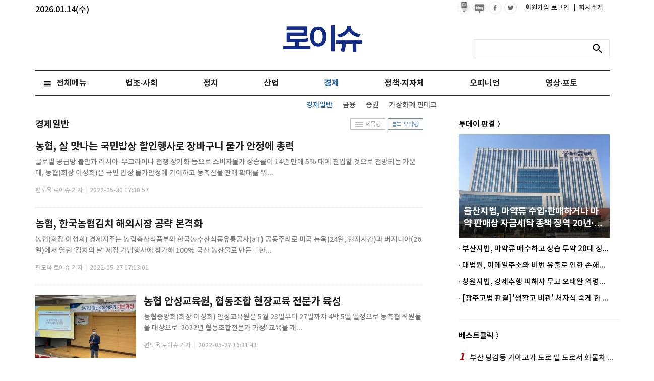

--- FILE ---
content_type: text/html; charset=UTF-8
request_url: https://www.lawissue.co.kr/list.php?ct=g0201&ssk=&sds=&nmd=1&pg=11
body_size: 60016
content:
<!DOCTYPE html >
<html>
<head>
<meta charset="utf-8" />
<meta http-equiv="Content-Type" content="text/html; charset=utf-8" />
<meta http-equiv="X-UA-Compatible" content="IE=edge">
<meta name="viewport" content="width=device-width">
<meta name="naver-site-verification" content="047b4b9b19422fe74b5f61b865637601c13d7c67"/>
<script type="application/ld+json">
{
 "@context": "http://schema.org",
 "@type": "Person",
 "name": "로이슈",
 "url": "http://www.lawissue.co.kr/",
 "sameAs": [
   "https://www.facebook.com/%EB%A1%9C%EC%9D%B4%EC%8A%88-322816414753872/",
   "https://www.youtube.com/channel/UCjIIgDhvqPdFzqDbibwAgMQ"
 ]
}
</script>

<title>로이슈</title>
<meta name="description" content="로이슈, 법조 정치 경제 산업 사회 등 뉴스 제공" />
<meta name="keywords" content="로이슈, 법조,정치,경제,산업,사회,뉴스" />
<meta property="og:title" content="로이슈" />
<meta property="og:description" content="로이슈, 법조 정치 경제 산업 사회 등 뉴스 제공" />
<meta property="og:image" content="https://cgeimage.commutil.kr/defaultimg/law_defaultimg.jpg.png" />
	<link rel="shortcut icon" href="https://www.lawissue.co.kr/favicon.ico" />


<link rel="stylesheet" href="https://cliimage.commutil.kr/lawissue_www/ncss/font.css?pp=196">
<link rel="stylesheet" href="https://cliimage.commutil.kr/lawissue_www/ncss/slick.css?pp=196">
<link rel="stylesheet" href="https://cliimage.commutil.kr/lawissue_www/ncss/jquery.bxslider.css?pp=196">
<link rel="stylesheet" href="https://cliimage.commutil.kr/lawissue_www/ncss/jquery.fancybox.css?pp=196">
<link rel="stylesheet" href="https://cliimage.commutil.kr/lawissue_www/ncss/style.css?pp=196" type="text/css"/>
<script src="https://cliimage.commutil.kr/lawissue_www/js/jquery-1.12.4.min.js?pp=104" type="text/javascript"></script>
<script src="https://cliimage.commutil.kr/lawissue_www/js/jquery.bxslider.js?pp=104" type="text/javascript"></script>
<script src="https://cliimage.commutil.kr/lawissue_www/js/jquery.fancybox.js?pp=104" type="text/javascript"></script>
<script src="https://cliimage.commutil.kr/lawissue_www/js/slick.js?pp=104" type="text/javascript"></script>
<script src="https://cliimage.commutil.kr/lawissue_www/js/ui_newcommon.js?pp=104" type="text/javascript"></script>

<script type="text/javascript">
function fnSearchSubmit( frm )
{
	if( !frm.sn.value )
	{
		//alert("검색어를 입력해주세요.");
		frm.sn.focus();
		return;
	}

	frm.submit();
}
var nLeftHeight = 0;
var nRightHeight = 0;
$(function(){
	if( $('#leftSkyBanner').length > 0 ) nLeftHeight = $('#leftSkyBanner').height(); //윙배너 높이 - 두번째 광고라 기본 높이 잡기 위해 가져옴
	if( $('#rightSkyBanner').length > 0 ) nRightHeight = $('#rightSkyBanner').height(); //윙배너 높이 - 두번째 광고라 기본 높이 잡기 위해 가져옴

	var $win = $(window);
	var top = $(window).scrollTop(); // 현재 스크롤바의 위치값을 반환합니다.

	//사용자 설정 값 시작
	var speed		= 'fast';			// 따라다닐 속도 : "slow", "normal", or "fast" or numeric(단위:msec)
	var easing		= 'linear';			// 따라다니는 방법 기본 두가지 linear, swing
	var $layer1;	// 레이어 셀렉팅
	var $layer2;	// 레이어 셀렉팅

	if( $('#leftSkyBanner').length > 0 ) $layer1		= $('#leftSkyBanner');
	if( $('#rightSkyBanner').length > 0 ) $layer2		= $('#rightSkyBanner');
	
	var layerTopOffset = 200;	// 레이어 높이 상한선, 단위:px
					
	//사용자 설정 값 끝

	// 스크롤 바를 내린 상태에서 리프레시 했을 경우를 위해
	if (top > 0 )
		$win.scrollTop(layerTopOffset+top);
	else
		$win.scrollTop(0);

	//스크롤이벤트가 발생하면
	$(window).scroll(function(){
		yPosition = $win.scrollTop() + 25;
		var docHeight = $(document).height()-1100;
		if(yPosition>docHeight)
		{
			yPosition = docHeight;
		}

		if( $('#leftSkyBanner').length > 0 )
		{
			$layer1.animate({"margin-top":yPosition }, {duration:speed, easing:easing, queue:false});
		}
		if( $('#rightSkyBanner').length > 0 )
		{
			$layer2.animate({"margin-top":yPosition }, {duration:speed, easing:easing, queue:false});
		}
	});
});
</script>
<!-- Google tag (gtag.js) -->
<script async src="https://www.googletagmanager.com/gtag/js?id=G-NPTLPV1LL3"></script>
<script>
  window.dataLayer = window.dataLayer || [];
  function gtag(){dataLayer.push(arguments);}
  gtag('js', new Date());

  gtag('config', 'G-NPTLPV1LL3');
</script>

<meta name="google-adsense-account" content="ca-pub-4092456021254067">
<script async src="https://pagead2.googlesyndication.com/pagead/js/adsbygoogle.js?client=ca-pub-4092456021254067"
     crossorigin="anonymous"></script>
<script async src="https://fundingchoicesmessages.google.com/i/pub-4092456021254067?ers=1" nonce="mhqxgrFaaWzt_LKal1P0kQ"></script><script nonce="mhqxgrFaaWzt_LKal1P0kQ">(function() {function signalGooglefcPresent() {if (!window.frames['googlefcPresent']) {if (document.body) {const iframe = document.createElement('iframe'); iframe.style = 'width: 0; height: 0; border: none; z-index: -1000; left: -1000px; top: -1000px;'; iframe.style.display = 'none'; iframe.name = 'googlefcPresent'; document.body.appendChild(iframe);} else {setTimeout(signalGooglefcPresent, 0);}}}signalGooglefcPresent();})();</script>
<script>(function(){'use strict';function aa(a){var b=0;return function(){return b<a.length?{done:!1,value:a[b++]}:{done:!0}}}var ba="function"==typeof Object.defineProperties?Object.defineProperty:function(a,b,c){if(a==Array.prototype||a==Object.prototype)return a;a[b]=c.value;return a};
function ea(a){a=["object"==typeof globalThis&&globalThis,a,"object"==typeof window&&window,"object"==typeof self&&self,"object"==typeof global&&global];for(var b=0;b<a.length;++b){var c=a[b];if(c&&c.Math==Math)return c}throw Error("Cannot find global object");}var fa=ea(this);function ha(a,b){if(b)a:{var c=fa;a=a.split(".");for(var d=0;d<a.length-1;d++){var e=a[d];if(!(e in c))break a;c=c[e]}a=a[a.length-1];d=c[a];b=b(d);b!=d&&null!=b&&ba(c,a,{configurable:!0,writable:!0,value:b})}}
var ia="function"==typeof Object.create?Object.create:function(a){function b(){}b.prototype=a;return new b},l;if("function"==typeof Object.setPrototypeOf)l=Object.setPrototypeOf;else{var m;a:{var ja={a:!0},ka={};try{ka.__proto__=ja;m=ka.a;break a}catch(a){}m=!1}l=m?function(a,b){a.__proto__=b;if(a.__proto__!==b)throw new TypeError(a+" is not extensible");return a}:null}var la=l;
function n(a,b){a.prototype=ia(b.prototype);a.prototype.constructor=a;if(la)la(a,b);else for(var c in b)if("prototype"!=c)if(Object.defineProperties){var d=Object.getOwnPropertyDescriptor(b,c);d&&Object.defineProperty(a,c,d)}else a[c]=b[c];a.A=b.prototype}function ma(){for(var a=Number(this),b=[],c=a;c<arguments.length;c++)b[c-a]=arguments[c];return b}
var na="function"==typeof Object.assign?Object.assign:function(a,b){for(var c=1;c<arguments.length;c++){var d=arguments[c];if(d)for(var e in d)Object.prototype.hasOwnProperty.call(d,e)&&(a[e]=d[e])}return a};ha("Object.assign",function(a){return a||na});/*

 Copyright The Closure Library Authors.
 SPDX-License-Identifier: Apache-2.0
*/
var p=this||self;function q(a){return a};var t,u;a:{for(var oa=["CLOSURE_FLAGS"],v=p,x=0;x<oa.length;x++)if(v=v[oa[x]],null==v){u=null;break a}u=v}var pa=u&&u[610401301];t=null!=pa?pa:!1;var z,qa=p.navigator;z=qa?qa.userAgentData||null:null;function A(a){return t?z?z.brands.some(function(b){return(b=b.brand)&&-1!=b.indexOf(a)}):!1:!1}function B(a){var b;a:{if(b=p.navigator)if(b=b.userAgent)break a;b=""}return-1!=b.indexOf(a)};function C(){return t?!!z&&0<z.brands.length:!1}function D(){return C()?A("Chromium"):(B("Chrome")||B("CriOS"))&&!(C()?0:B("Edge"))||B("Silk")};var ra=C()?!1:B("Trident")||B("MSIE");!B("Android")||D();D();B("Safari")&&(D()||(C()?0:B("Coast"))||(C()?0:B("Opera"))||(C()?0:B("Edge"))||(C()?A("Microsoft Edge"):B("Edg/"))||C()&&A("Opera"));var sa={},E=null;var ta="undefined"!==typeof Uint8Array,ua=!ra&&"function"===typeof btoa;var F="function"===typeof Symbol&&"symbol"===typeof Symbol()?Symbol():void 0,G=F?function(a,b){a[F]|=b}:function(a,b){void 0!==a.g?a.g|=b:Object.defineProperties(a,{g:{value:b,configurable:!0,writable:!0,enumerable:!1}})};function va(a){var b=H(a);1!==(b&1)&&(Object.isFrozen(a)&&(a=Array.prototype.slice.call(a)),I(a,b|1))}
var H=F?function(a){return a[F]|0}:function(a){return a.g|0},J=F?function(a){return a[F]}:function(a){return a.g},I=F?function(a,b){a[F]=b}:function(a,b){void 0!==a.g?a.g=b:Object.defineProperties(a,{g:{value:b,configurable:!0,writable:!0,enumerable:!1}})};function wa(){var a=[];G(a,1);return a}function xa(a,b){I(b,(a|0)&-99)}function K(a,b){I(b,(a|34)&-73)}function L(a){a=a>>11&1023;return 0===a?536870912:a};var M={};function N(a){return null!==a&&"object"===typeof a&&!Array.isArray(a)&&a.constructor===Object}var O,ya=[];I(ya,39);O=Object.freeze(ya);var P;function Q(a,b){P=b;a=new a(b);P=void 0;return a}
function R(a,b,c){null==a&&(a=P);P=void 0;if(null==a){var d=96;c?(a=[c],d|=512):a=[];b&&(d=d&-2095105|(b&1023)<<11)}else{if(!Array.isArray(a))throw Error();d=H(a);if(d&64)return a;d|=64;if(c&&(d|=512,c!==a[0]))throw Error();a:{c=a;var e=c.length;if(e){var f=e-1,g=c[f];if(N(g)){d|=256;b=(d>>9&1)-1;e=f-b;1024<=e&&(za(c,b,g),e=1023);d=d&-2095105|(e&1023)<<11;break a}}b&&(g=(d>>9&1)-1,b=Math.max(b,e-g),1024<b&&(za(c,g,{}),d|=256,b=1023),d=d&-2095105|(b&1023)<<11)}}I(a,d);return a}
function za(a,b,c){for(var d=1023+b,e=a.length,f=d;f<e;f++){var g=a[f];null!=g&&g!==c&&(c[f-b]=g)}a.length=d+1;a[d]=c};function Aa(a){switch(typeof a){case "number":return isFinite(a)?a:String(a);case "boolean":return a?1:0;case "object":if(a&&!Array.isArray(a)&&ta&&null!=a&&a instanceof Uint8Array){if(ua){for(var b="",c=0,d=a.length-10240;c<d;)b+=String.fromCharCode.apply(null,a.subarray(c,c+=10240));b+=String.fromCharCode.apply(null,c?a.subarray(c):a);a=btoa(b)}else{void 0===b&&(b=0);if(!E){E={};c="ABCDEFGHIJKLMNOPQRSTUVWXYZabcdefghijklmnopqrstuvwxyz0123456789".split("");d=["+/=","+/","-_=","-_.","-_"];for(var e=
0;5>e;e++){var f=c.concat(d[e].split(""));sa[e]=f;for(var g=0;g<f.length;g++){var h=f[g];void 0===E[h]&&(E[h]=g)}}}b=sa[b];c=Array(Math.floor(a.length/3));d=b[64]||"";for(e=f=0;f<a.length-2;f+=3){var k=a[f],w=a[f+1];h=a[f+2];g=b[k>>2];k=b[(k&3)<<4|w>>4];w=b[(w&15)<<2|h>>6];h=b[h&63];c[e++]=g+k+w+h}g=0;h=d;switch(a.length-f){case 2:g=a[f+1],h=b[(g&15)<<2]||d;case 1:a=a[f],c[e]=b[a>>2]+b[(a&3)<<4|g>>4]+h+d}a=c.join("")}return a}}return a};function Ba(a,b,c){a=Array.prototype.slice.call(a);var d=a.length,e=b&256?a[d-1]:void 0;d+=e?-1:0;for(b=b&512?1:0;b<d;b++)a[b]=c(a[b]);if(e){b=a[b]={};for(var f in e)Object.prototype.hasOwnProperty.call(e,f)&&(b[f]=c(e[f]))}return a}function Da(a,b,c,d,e,f){if(null!=a){if(Array.isArray(a))a=e&&0==a.length&&H(a)&1?void 0:f&&H(a)&2?a:Ea(a,b,c,void 0!==d,e,f);else if(N(a)){var g={},h;for(h in a)Object.prototype.hasOwnProperty.call(a,h)&&(g[h]=Da(a[h],b,c,d,e,f));a=g}else a=b(a,d);return a}}
function Ea(a,b,c,d,e,f){var g=d||c?H(a):0;d=d?!!(g&32):void 0;a=Array.prototype.slice.call(a);for(var h=0;h<a.length;h++)a[h]=Da(a[h],b,c,d,e,f);c&&c(g,a);return a}function Fa(a){return a.s===M?a.toJSON():Aa(a)};function Ga(a,b,c){c=void 0===c?K:c;if(null!=a){if(ta&&a instanceof Uint8Array)return b?a:new Uint8Array(a);if(Array.isArray(a)){var d=H(a);if(d&2)return a;if(b&&!(d&64)&&(d&32||0===d))return I(a,d|34),a;a=Ea(a,Ga,d&4?K:c,!0,!1,!0);b=H(a);b&4&&b&2&&Object.freeze(a);return a}a.s===M&&(b=a.h,c=J(b),a=c&2?a:Q(a.constructor,Ha(b,c,!0)));return a}}function Ha(a,b,c){var d=c||b&2?K:xa,e=!!(b&32);a=Ba(a,b,function(f){return Ga(f,e,d)});G(a,32|(c?2:0));return a};function Ia(a,b){a=a.h;return Ja(a,J(a),b)}function Ja(a,b,c,d){if(-1===c)return null;if(c>=L(b)){if(b&256)return a[a.length-1][c]}else{var e=a.length;if(d&&b&256&&(d=a[e-1][c],null!=d))return d;b=c+((b>>9&1)-1);if(b<e)return a[b]}}function Ka(a,b,c,d,e){var f=L(b);if(c>=f||e){e=b;if(b&256)f=a[a.length-1];else{if(null==d)return;f=a[f+((b>>9&1)-1)]={};e|=256}f[c]=d;e&=-1025;e!==b&&I(a,e)}else a[c+((b>>9&1)-1)]=d,b&256&&(d=a[a.length-1],c in d&&delete d[c]),b&1024&&I(a,b&-1025)}
function La(a,b){var c=Ma;var d=void 0===d?!1:d;var e=a.h;var f=J(e),g=Ja(e,f,b,d);var h=!1;if(null==g||"object"!==typeof g||(h=Array.isArray(g))||g.s!==M)if(h){var k=h=H(g);0===k&&(k|=f&32);k|=f&2;k!==h&&I(g,k);c=new c(g)}else c=void 0;else c=g;c!==g&&null!=c&&Ka(e,f,b,c,d);e=c;if(null==e)return e;a=a.h;f=J(a);f&2||(g=e,c=g.h,h=J(c),g=h&2?Q(g.constructor,Ha(c,h,!1)):g,g!==e&&(e=g,Ka(a,f,b,e,d)));return e}function Na(a,b){a=Ia(a,b);return null==a||"string"===typeof a?a:void 0}
function Oa(a,b){a=Ia(a,b);return null!=a?a:0}function S(a,b){a=Na(a,b);return null!=a?a:""};function T(a,b,c){this.h=R(a,b,c)}T.prototype.toJSON=function(){var a=Ea(this.h,Fa,void 0,void 0,!1,!1);return Pa(this,a,!0)};T.prototype.s=M;T.prototype.toString=function(){return Pa(this,this.h,!1).toString()};
function Pa(a,b,c){var d=a.constructor.v,e=L(J(c?a.h:b)),f=!1;if(d){if(!c){b=Array.prototype.slice.call(b);var g;if(b.length&&N(g=b[b.length-1]))for(f=0;f<d.length;f++)if(d[f]>=e){Object.assign(b[b.length-1]={},g);break}f=!0}e=b;c=!c;g=J(a.h);a=L(g);g=(g>>9&1)-1;for(var h,k,w=0;w<d.length;w++)if(k=d[w],k<a){k+=g;var r=e[k];null==r?e[k]=c?O:wa():c&&r!==O&&va(r)}else h||(r=void 0,e.length&&N(r=e[e.length-1])?h=r:e.push(h={})),r=h[k],null==h[k]?h[k]=c?O:wa():c&&r!==O&&va(r)}d=b.length;if(!d)return b;
var Ca;if(N(h=b[d-1])){a:{var y=h;e={};c=!1;for(var ca in y)Object.prototype.hasOwnProperty.call(y,ca)&&(a=y[ca],Array.isArray(a)&&a!=a&&(c=!0),null!=a?e[ca]=a:c=!0);if(c){for(var rb in e){y=e;break a}y=null}}y!=h&&(Ca=!0);d--}for(;0<d;d--){h=b[d-1];if(null!=h)break;var cb=!0}if(!Ca&&!cb)return b;var da;f?da=b:da=Array.prototype.slice.call(b,0,d);b=da;f&&(b.length=d);y&&b.push(y);return b};function Qa(a){return function(b){if(null==b||""==b)b=new a;else{b=JSON.parse(b);if(!Array.isArray(b))throw Error(void 0);G(b,32);b=Q(a,b)}return b}};function Ra(a){this.h=R(a)}n(Ra,T);var Sa=Qa(Ra);var U;function V(a){this.g=a}V.prototype.toString=function(){return this.g+""};var Ta={};function Ua(){return Math.floor(2147483648*Math.random()).toString(36)+Math.abs(Math.floor(2147483648*Math.random())^Date.now()).toString(36)};function Va(a,b){b=String(b);"application/xhtml+xml"===a.contentType&&(b=b.toLowerCase());return a.createElement(b)}function Wa(a){this.g=a||p.document||document}Wa.prototype.appendChild=function(a,b){a.appendChild(b)};/*

 SPDX-License-Identifier: Apache-2.0
*/
function Xa(a,b){a.src=b instanceof V&&b.constructor===V?b.g:"type_error:TrustedResourceUrl";var c,d;(c=(b=null==(d=(c=(a.ownerDocument&&a.ownerDocument.defaultView||window).document).querySelector)?void 0:d.call(c,"script[nonce]"))?b.nonce||b.getAttribute("nonce")||"":"")&&a.setAttribute("nonce",c)};function Ya(a){a=void 0===a?document:a;return a.createElement("script")};function Za(a,b,c,d,e,f){try{var g=a.g,h=Ya(g);h.async=!0;Xa(h,b);g.head.appendChild(h);h.addEventListener("load",function(){e();d&&g.head.removeChild(h)});h.addEventListener("error",function(){0<c?Za(a,b,c-1,d,e,f):(d&&g.head.removeChild(h),f())})}catch(k){f()}};var $a=p.atob("aHR0cHM6Ly93d3cuZ3N0YXRpYy5jb20vaW1hZ2VzL2ljb25zL21hdGVyaWFsL3N5c3RlbS8xeC93YXJuaW5nX2FtYmVyXzI0ZHAucG5n"),ab=p.atob("WW91IGFyZSBzZWVpbmcgdGhpcyBtZXNzYWdlIGJlY2F1c2UgYWQgb3Igc2NyaXB0IGJsb2NraW5nIHNvZnR3YXJlIGlzIGludGVyZmVyaW5nIHdpdGggdGhpcyBwYWdlLg=="),bb=p.atob("RGlzYWJsZSBhbnkgYWQgb3Igc2NyaXB0IGJsb2NraW5nIHNvZnR3YXJlLCB0aGVuIHJlbG9hZCB0aGlzIHBhZ2Uu");function db(a,b,c){this.i=a;this.l=new Wa(this.i);this.g=null;this.j=[];this.m=!1;this.u=b;this.o=c}
function eb(a){if(a.i.body&&!a.m){var b=function(){fb(a);p.setTimeout(function(){return gb(a,3)},50)};Za(a.l,a.u,2,!0,function(){p[a.o]||b()},b);a.m=!0}}
function fb(a){for(var b=W(1,5),c=0;c<b;c++){var d=X(a);a.i.body.appendChild(d);a.j.push(d)}b=X(a);b.style.bottom="0";b.style.left="0";b.style.position="fixed";b.style.width=W(100,110).toString()+"%";b.style.zIndex=W(2147483544,2147483644).toString();b.style["background-color"]=hb(249,259,242,252,219,229);b.style["box-shadow"]="0 0 12px #888";b.style.color=hb(0,10,0,10,0,10);b.style.display="flex";b.style["justify-content"]="center";b.style["font-family"]="Roboto, Arial";c=X(a);c.style.width=W(80,
85).toString()+"%";c.style.maxWidth=W(750,775).toString()+"px";c.style.margin="24px";c.style.display="flex";c.style["align-items"]="flex-start";c.style["justify-content"]="center";d=Va(a.l.g,"IMG");d.className=Ua();d.src=$a;d.alt="Warning icon";d.style.height="24px";d.style.width="24px";d.style["padding-right"]="16px";var e=X(a),f=X(a);f.style["font-weight"]="bold";f.textContent=ab;var g=X(a);g.textContent=bb;Y(a,e,f);Y(a,e,g);Y(a,c,d);Y(a,c,e);Y(a,b,c);a.g=b;a.i.body.appendChild(a.g);b=W(1,5);for(c=
0;c<b;c++)d=X(a),a.i.body.appendChild(d),a.j.push(d)}function Y(a,b,c){for(var d=W(1,5),e=0;e<d;e++){var f=X(a);b.appendChild(f)}b.appendChild(c);c=W(1,5);for(d=0;d<c;d++)e=X(a),b.appendChild(e)}function W(a,b){return Math.floor(a+Math.random()*(b-a))}function hb(a,b,c,d,e,f){return"rgb("+W(Math.max(a,0),Math.min(b,255)).toString()+","+W(Math.max(c,0),Math.min(d,255)).toString()+","+W(Math.max(e,0),Math.min(f,255)).toString()+")"}function X(a){a=Va(a.l.g,"DIV");a.className=Ua();return a}
function gb(a,b){0>=b||null!=a.g&&0!=a.g.offsetHeight&&0!=a.g.offsetWidth||(ib(a),fb(a),p.setTimeout(function(){return gb(a,b-1)},50))}
function ib(a){var b=a.j;var c="undefined"!=typeof Symbol&&Symbol.iterator&&b[Symbol.iterator];if(c)b=c.call(b);else if("number"==typeof b.length)b={next:aa(b)};else throw Error(String(b)+" is not an iterable or ArrayLike");for(c=b.next();!c.done;c=b.next())(c=c.value)&&c.parentNode&&c.parentNode.removeChild(c);a.j=[];(b=a.g)&&b.parentNode&&b.parentNode.removeChild(b);a.g=null};function jb(a,b,c,d,e){function f(k){document.body?g(document.body):0<k?p.setTimeout(function(){f(k-1)},e):b()}function g(k){k.appendChild(h);p.setTimeout(function(){h?(0!==h.offsetHeight&&0!==h.offsetWidth?b():a(),h.parentNode&&h.parentNode.removeChild(h)):a()},d)}var h=kb(c);f(3)}function kb(a){var b=document.createElement("div");b.className=a;b.style.width="1px";b.style.height="1px";b.style.position="absolute";b.style.left="-10000px";b.style.top="-10000px";b.style.zIndex="-10000";return b};function Ma(a){this.h=R(a)}n(Ma,T);function lb(a){this.h=R(a)}n(lb,T);var mb=Qa(lb);function nb(a){a=Na(a,4)||"";if(void 0===U){var b=null;var c=p.trustedTypes;if(c&&c.createPolicy){try{b=c.createPolicy("goog#html",{createHTML:q,createScript:q,createScriptURL:q})}catch(d){p.console&&p.console.error(d.message)}U=b}else U=b}a=(b=U)?b.createScriptURL(a):a;return new V(a,Ta)};function ob(a,b){this.m=a;this.o=new Wa(a.document);this.g=b;this.j=S(this.g,1);this.u=nb(La(this.g,2));this.i=!1;b=nb(La(this.g,13));this.l=new db(a.document,b,S(this.g,12))}ob.prototype.start=function(){pb(this)};
function pb(a){qb(a);Za(a.o,a.u,3,!1,function(){a:{var b=a.j;var c=p.btoa(b);if(c=p[c]){try{var d=Sa(p.atob(c))}catch(e){b=!1;break a}b=b===Na(d,1)}else b=!1}b?Z(a,S(a.g,14)):(Z(a,S(a.g,8)),eb(a.l))},function(){jb(function(){Z(a,S(a.g,7));eb(a.l)},function(){return Z(a,S(a.g,6))},S(a.g,9),Oa(a.g,10),Oa(a.g,11))})}function Z(a,b){a.i||(a.i=!0,a=new a.m.XMLHttpRequest,a.open("GET",b,!0),a.send())}function qb(a){var b=p.btoa(a.j);a.m[b]&&Z(a,S(a.g,5))};(function(a,b){p[a]=function(){var c=ma.apply(0,arguments);p[a]=function(){};b.apply(null,c)}})("__h82AlnkH6D91__",function(a){"function"===typeof window.atob&&(new ob(window,mb(window.atob(a)))).start()});}).call(this);

window.__h82AlnkH6D91__("[base64]/[base64]/[base64]/[base64]");</script><body>
<div id="wrap">
	<div id="header">
		<!--img src="https://cliimage.commutil.kr/lawissue_www/nimg/19y_ani02.jpg?pp=001" style="position:absolute; top:46px; left:50%; margin-left:-571px;" /-->
		<div id="all_gnb" style="position:relative;">
		<span style="color:#000;position: absolute;top:10px;">2026.01.14(수)</span>

			<div class="gnb">
				<div class="gnb_box">
					<ul>
						<li>
							<a href="https://post.naver.com/my.nhn?memberNo=51853901" target="_blank"><img src="https://cliimage.commutil.kr/lawissue_www/nimg/npost_ico01_blk.png" /></a>
						</li>
						<li>
							<a href="https://blog.naver.com/lawissuenews" target="_blank"><img src="https://cliimage.commutil.kr/lawissue_www/nimg/nblog_ico01_blk.png" /></a>
						</li>
						<li><a href="https://www.facebook.com/%EB%A1%9C%EC%9D%B4%EC%8A%88-322816414753872/" target="_blank"><img src="https://cliimage.commutil.kr/lawissue_www/nimg/icon_face.png" alt="facebook"/></a></li>
						<li><a href="https://twitter.com/search?q=lawissue" target="_blank"><img src="https://cliimage.commutil.kr/lawissue_www/nimg/icon_twitter.png" alt="twitter"/></a></li>
						<li class="text" style="margin-left:10px;"><a href="https://www.lawissue.co.kr/member/login_snsbtn.php">회원가입·로그인&nbsp;</a></li>
						<li class="text"><a href="https://www.lawissue.co.kr/ncompany_index.php?nm=1"><span>|</span>&nbsp;&nbsp;회사소개</a></li>
					</ul>
				</div>
			</div>
			<div class="logo" style="position:relative;">
				<a href="https://www.lawissue.co.kr/index.php"><img src="https://cliimage.commutil.kr/lawissue_www/nimg/54_logo_top_t.png" alt="logo"/></a>
			</div>
			<div class="search_box">
				<form name="topsch_frm" method="get" action="/search.php" onSubmit="fnSearchSubmit(this);return false;">
				<fieldset>
					<legend>검색 입력 폼</legend>
					<input type="text" name="sn" title="검색어 입력" class="search_inp" value="">
					<button type="submit" title="검색" class="search_btn" onClick="fnSearchSubmit(this.form);"><span>검색</span></button>
				</fieldset>
				</form>
			</div>
		</div>

		<div class="nav_wrap">
			<ul class="nav">
										<li class="n04  clsTLiStyle">
							<a href="https://www.lawissue.co.kr/list.php?ct=g0400">법조·사회</a>							<ul class="clsULStyle"  style=" display:none;width: 890px;">								<li><a href="https://www.lawissue.co.kr/list.php?ct=g0401">일반사회</a></li>								<li><a href="https://www.lawissue.co.kr/list.php?ct=g0402">법원·헌법재판소</a></li>								<li><a href="https://www.lawissue.co.kr/list.php?ct=g0403">법무부·검찰</a></li>								<li><a href="https://www.lawissue.co.kr/list.php?ct=g0404">변호사·법무사</a></li>								<li><a href="https://www.lawissue.co.kr/list.php?ct=g0405">사건사고</a></li>								<li><a href="https://www.lawissue.co.kr/list.php?ct=g0406">교육</a></li>								<li><a href="https://www.lawissue.co.kr/list.php?ct=g0408">법조·입법·정책</a></li>								<li><a href="https://www.lawissue.co.kr/list.php?ct=g0409">판결</a></li>								<li><a href="https://www.lawissue.co.kr/list.php?ct=g0410">범죄학·범죄심리학</a></li>								<li><a href="https://www.lawissue.co.kr/list.php?ct=g0407">인사·부고</a></li>					</ul>						</li>						<li class="n03  clsTLiStyle">
							<a href="https://www.lawissue.co.kr/list.php?ct=g0300">정치</a>							<ul class="clsULStyle"  style="display:none;">								<li><a href="https://www.lawissue.co.kr/list.php?ct=g0301">대통령실·국회</a></li>								<li><a href="https://www.lawissue.co.kr/list.php?ct=g0302">정부부처·지자체</a></li>								<li><a href="https://www.lawissue.co.kr/list.php?ct=g0303">공기업·공공기관</a></li>								<li><a href="https://www.lawissue.co.kr/list.php?ct=g0304">국제</a></li>					</ul>						</li>						<li class="n01  clsTLiStyle">
							<a href="https://www.lawissue.co.kr/list.php?ct=g0100">산업</a>							<ul class="clsULStyle"  style="display:none;">								<li><a href="https://www.lawissue.co.kr/list.php?ct=g0101">산업일반·정책·재계</a></li>								<li><a href="https://www.lawissue.co.kr/list.php?ct=g0102">IT·전자·방송·게임</a></li>								<li><a href="https://www.lawissue.co.kr/list.php?ct=g0103">건설·부동산</a></li>								<li><a href="https://www.lawissue.co.kr/list.php?ct=g0104">자동차·항공</a></li>								<li><a href="https://www.lawissue.co.kr/list.php?ct=g0105">유통·생활경제</a></li>								<li><a href="https://www.lawissue.co.kr/list.php?ct=g0106">의료·제약</a></li>					</ul>						</li>						<li class="n02  on clsTLiStyle">
							<a href="https://www.lawissue.co.kr/list.php?ct=g0200">경제</a>							<ul class="clsULStyle" >								<li class="on"><a href="https://www.lawissue.co.kr/list.php?ct=g0201">경제일반</a></li>								<li><a href="https://www.lawissue.co.kr/list.php?ct=g0202">금융</a></li>								<li><a href="https://www.lawissue.co.kr/list.php?ct=g0203">증권</a></li>								<li><a href="https://www.lawissue.co.kr/list.php?ct=g0204">가상화폐·핀테크</a></li>					</ul>						</li>						<li class="n09  clsTLiStyle">
							<a href="https://www.lawissue.co.kr/list.php?ct=g0900">정책·지자체</a>						</li>						<li class="n02  clsTLiStyle">
							<a href="https://www.lawissue.co.kr/list.php?ct=g0600">오피니언</a>							<ul class="clsULStyle"  style="display:none;">								<li><a href="https://www.lawissue.co.kr/list.php?ct=g0601">기고</a></li>								<li><a href="https://www.lawissue.co.kr/list.php?ct=g0602">기자수첩</a></li>					</ul>						</li>						<li class="n07  clsTLiStyle">
							<a href="https://www.lawissue.co.kr/list.php?ct=g0700">영상·포토</a>						</li>			</ul>

			
			
			<div class="nav_all"><a href="javascript:void(0);">전체메뉴</a></div><!-- open -->
			<div class="nav_all_lst" style="display:none;">
				<ul class="first"><li class="h2" style="width: 79px;margin-right: 16px;"><a href="https://www.lawissue.co.kr/list.php?ct=g0000">전체기사</a></li></ul><ul><li class="h2" style="width: 79px;margin-right: 16px;"><a href="https://www.lawissue.co.kr/list.php?ct=g0400">법조·사회</a></li><li><a href="https://www.lawissue.co.kr/list.php?ct=g0401">일반사회</a></li><li><a href="https://www.lawissue.co.kr/list.php?ct=g0402">법원·헌법재판소</a></li><li><a href="https://www.lawissue.co.kr/list.php?ct=g0403">법무부·검찰</a></li><li><a href="https://www.lawissue.co.kr/list.php?ct=g0404">변호사·법무사</a></li><li><a href="https://www.lawissue.co.kr/list.php?ct=g0405">사건사고</a></li><li><a href="https://www.lawissue.co.kr/list.php?ct=g0406">교육</a></li><li><a href="https://www.lawissue.co.kr/list.php?ct=g0408">법조·입법·정책</a></li><li><a href="https://www.lawissue.co.kr/list.php?ct=g0409">판결</a></li><li><a href="https://www.lawissue.co.kr/list.php?ct=g0410">범죄학·범죄심리학</a></li><li><a href="https://www.lawissue.co.kr/list.php?ct=g0407">인사·부고</a></li></ul><ul><li class="h2" style="width: 79px;margin-right: 16px;"><a href="https://www.lawissue.co.kr/list.php?ct=g0300">정치</a></li><li><a href="https://www.lawissue.co.kr/list.php?ct=g0301">대통령실·국회</a></li><li><a href="https://www.lawissue.co.kr/list.php?ct=g0302">정부부처·지자체</a></li><li><a href="https://www.lawissue.co.kr/list.php?ct=g0303">공기업·공공기관</a></li><li><a href="https://www.lawissue.co.kr/list.php?ct=g0304">국제</a></li></ul><ul><li class="h2" style="width: 79px;margin-right: 16px;"><a href="https://www.lawissue.co.kr/list.php?ct=g0100">산업</a></li><li><a href="https://www.lawissue.co.kr/list.php?ct=g0101">산업일반·정책·재계</a></li><li><a href="https://www.lawissue.co.kr/list.php?ct=g0102">IT·전자·방송·게임</a></li><li><a href="https://www.lawissue.co.kr/list.php?ct=g0103">건설·부동산</a></li><li><a href="https://www.lawissue.co.kr/list.php?ct=g0104">자동차·항공</a></li><li><a href="https://www.lawissue.co.kr/list.php?ct=g0105">유통·생활경제</a></li><li><a href="https://www.lawissue.co.kr/list.php?ct=g0106">의료·제약</a></li></ul><ul><li class="h2" style="width: 79px;margin-right: 16px;"><a href="https://www.lawissue.co.kr/list.php?ct=g0200">경제</a></li><li><a href="https://www.lawissue.co.kr/list.php?ct=g0201">경제일반</a></li><li><a href="https://www.lawissue.co.kr/list.php?ct=g0202">금융</a></li><li><a href="https://www.lawissue.co.kr/list.php?ct=g0203">증권</a></li><li><a href="https://www.lawissue.co.kr/list.php?ct=g0204">가상화폐·핀테크</a></li></ul><ul><li class="h2" style="width: 79px;margin-right: 16px;"><a href="https://www.lawissue.co.kr/list.php?ct=g0900">정책·지자체</a></li></ul><ul><li class="h2" style="width: 79px;margin-right: 16px;"><a href="https://www.lawissue.co.kr/list.php?ct=g0600">오피니언</a></li><li><a href="https://www.lawissue.co.kr/list.php?ct=g0601">기고</a></li><li><a href="https://www.lawissue.co.kr/list.php?ct=g0602">기자수첩</a></li></ul><ul><li class="h2" style="width: 79px;margin-right: 16px;"><a href="https://www.lawissue.co.kr/list.php?ct=g0700">영상·포토</a></li></ul>			</div>
		</div>
	</div>
	<!-- //header -->	 <!-- container -->
	<div id="container">
		<div id="leftSkyBanner" style="position:absolute;margin-left:-180px;width:160px;">
			<div style="text-align:right;width:160px;">
			</div>
		</div>
		<div id="rightSkyBanner" style="position:absolute;margin-left:1160px;width:160px;">
			<div style="width:160px;">
			</div>
		</div>

		<!-- content -->
		<div id="content" class="content">
			<!-- content_left -->
			<div class="content_left">
        <div class="news_lst">
          <h3>경제일반</h3>
          <div class="btn_type"><a href="/list.php?ct=g0201&ssk=&nmd=2" class="ty_01">제목형</a><a href="/list.php?ct=g0201&ssk=&nmd=1" class="ty_02 on">요약형</a></div>
          <ul class="lst_type_02">

            <li>
              <a href="https://www.lawissue.co.kr/view.php?ud=202205301730451795204ead0791_12" class="tit">농협, 살 맛나는 국민밥상 할인행사로 장바구니 물가 안정에 총력</a>
              <a href="https://www.lawissue.co.kr/view.php?ud=202205301730451795204ead0791_12" class="lead">글로벌 공급망 불안과 러시아-우크라이나 전쟁 장기화 등으로 소비자물가 상승률이 14년 만에 5% 대에 진입할 것으로 전망되는 가운데, 농협(회장 이성희)은 국민 밥상 물가안정에 기여하고 농축산물 판매 확대를 위...</a>
              <span class="date">편도욱 로이슈 기자<em>|</em>2022-05-30 17:30:57</span>
            </li>
			
            <li>
              <a href="https://www.lawissue.co.kr/view.php?ud=202205271712082297204ead0791_12" class="tit">농협, 한국농협김치 해외시장 공략 본격화</a>
              <a href="https://www.lawissue.co.kr/view.php?ud=202205271712082297204ead0791_12" class="lead">농협(회장 이성희) 경제지주는 농림축산식품부와 한국농수산식품유통공사(aT) 공동주최로 미국 뉴욕(24일, 현지시간)과 버지니아(26일)에서 열린 ‘김치의 날’ 제정 기념행사에 참가해 100% 국산 농산물로 만든「한...</a>
              <span class="date">편도욱 로이슈 기자<em>|</em>2022-05-27 17:13:01</span>
            </li>
			
            <li>
              <a href="https://www.lawissue.co.kr/view.php?ud=202205271630509104204ead0791_12" class="thumb"><img src="https://cliimage.commutil.kr/phpwas/restmb_setimgmake.php?pp=006&w=200&h=125&m=1&simg=2022052716313800421204ead079111420111917.jpg&nmt=12" alt="thumb"><em class="over"></em></a>
              <a href="https://www.lawissue.co.kr/view.php?ud=202205271630509104204ead0791_12" class="tit">농협 안성교육원, 협동조합 현장교육 전문가 육성</a>
              <a href="https://www.lawissue.co.kr/view.php?ud=202205271630509104204ead0791_12" class="lead">농협중앙회(회장 이성희) 안성교육원은 5월 23일부터 27일까지 4박 5일 일정으로 농축협 직원들을 대상으로 ‘2022년 협동조합전문가 과정’ 교육을 개...</a>
              <span class="date">편도욱 로이슈 기자<em>|</em>2022-05-27 16:31:43</span>
            </li>
			
            <li>
              <a href="https://www.lawissue.co.kr/view.php?ud=202205271623199924204ead0791_12" class="thumb"><img src="https://cliimage.commutil.kr/phpwas/restmb_setimgmake.php?pp=006&w=200&h=125&m=1&simg=2022052716234003446204ead079111420111917.jpg&nmt=12" alt="thumb"><em class="over"></em></a>
              <a href="https://www.lawissue.co.kr/view.php?ud=202205271623199924204ead0791_12" class="tit">이성희 농협회장, 계열사 현장경영 마무리는 MZ세대 직원들과 소통</a>
              <a href="https://www.lawissue.co.kr/view.php?ud=202205271623199924204ead0791_12" class="lead">농협중앙회 이성희 회장은 26일 서울 강동구 농협 서울지역본부에서 교육지원부문 계열사 현장경영을 진행함으로써, 2주간에 걸친 제조·금융·유통·...</a>
              <span class="date">편도욱 로이슈 기자<em>|</em>2022-05-27 16:23:51</span>
            </li>
			
            <li>
              <a href="https://www.lawissue.co.kr/view.php?ud=202205261652256459204ead0791_12" class="thumb"><img src="https://cliimage.commutil.kr/phpwas/restmb_setimgmake.php?pp=006&w=200&h=125&m=1&simg=2022052617010003847204ead079111420111917.jpg&nmt=12" alt="thumb"><em class="over"></em></a>
              <a href="https://www.lawissue.co.kr/view.php?ud=202205261652256459204ead0791_12" class="tit">농협, '22년 제1차 상호금융 소비자보호협의회 개최</a>
              <a href="https://www.lawissue.co.kr/view.php?ud=202205261652256459204ead0791_12" class="lead">농협(회장 이성희) 상호금융은 26일 서울시 중구 농협중앙회 본관에서 ’22년 제1차 상호금융 소비자보호협의회를 개최하고 소비자보호 및 민원 관련 ...</a>
              <span class="date">편도욱 로이슈 기자<em>|</em>2022-05-26 17:01:05</span>
            </li>
			
            <li>
              <a href="https://www.lawissue.co.kr/view.php?ud=202205261602484358204ead0791_12" class="thumb"><img src="https://cliimage.commutil.kr/phpwas/restmb_setimgmake.php?pp=006&w=200&h=125&m=1&simg=2022052616034501769204ead079111420111917.jpg&nmt=12" alt="thumb"><em class="over"></em></a>
              <a href="https://www.lawissue.co.kr/view.php?ud=202205261602484358204ead0791_12" class="tit">이성희 농협중앙회장, 어린이들과 도심 속 전통 손모내기 재연</a>
              <a href="https://www.lawissue.co.kr/view.php?ud=202205261602484358204ead0791_12" class="lead">이성희 농협중앙회장은 26일 서울 중구 농업박물관 앞 체험농장에 조성된 논에서 어린이들과 함께 못줄을 사용한 전통 손모내기 행사에 참여하였다.이...</a>
              <span class="date">편도욱 로이슈 기자<em>|</em>2022-05-26 16:03:52</span>
            </li>
			
            <li>
              <a href="https://www.lawissue.co.kr/view.php?ud=202205241833192585204ead0791_12" class="thumb"><img src="https://cliimage.commutil.kr/phpwas/restmb_setimgmake.php?pp=006&w=200&h=125&m=1&simg=2022052418334307602204ead079111420111917.jpg&nmt=12" alt="thumb"><em class="over"></em></a>
              <a href="https://www.lawissue.co.kr/view.php?ud=202205241833192585204ead0791_12" class="tit">이성희 농협중앙회장, 유통·식품·서비스부문 계열사 현장경영</a>
              <a href="https://www.lawissue.co.kr/view.php?ud=202205241833192585204ead0791_12" class="lead">이성희 농협중앙회장은 24일 서울 양재동의 농협유통 본사를 방문하여 유통·식품·서비스부문 계열사 현장경영을 통해 경영전략을 점검하고 임직원들...</a>
              <span class="date">편도욱 로이슈 기자<em>|</em>2022-05-24 18:33:47</span>
            </li>
			
            <li>
              <a href="https://www.lawissue.co.kr/view.php?ud=202205241749283380204ead0791_12" class="thumb"><img src="https://cliimage.commutil.kr/phpwas/restmb_setimgmake.php?pp=006&w=200&h=125&m=1&simg=2022052417502601252204ead079111420111917.jpg&nmt=12" alt="thumb"><em class="over"></em></a>
              <a href="https://www.lawissue.co.kr/view.php?ud=202205241749283380204ead0791_12" class="tit">유럽 화장품 산업 대표단 한국콜마 방문</a>
              <a href="https://www.lawissue.co.kr/view.php?ud=202205241749283380204ead0791_12" class="lead">유럽을 대표하는 화장품 산업 대표단이 한국콜마를 방문했다. 한국이 글로벌 화장품 강국으로 떠오르며 K뷰티의 성장 시스템을 직접 경험하고, 사업 협...</a>
              <span class="date">편도욱 로이슈 기자<em>|</em>2022-05-24 17:50:30</span>
            </li>
			
            <li>
              <a href="https://www.lawissue.co.kr/view.php?ud=202205241748201640204ead0791_12" class="tit">NH농협리츠운용, 지역농업인 참여형 신재생에너지사업 MOU 체결</a>
              <a href="https://www.lawissue.co.kr/view.php?ud=202205241748201640204ead0791_12" class="lead">NH농협리츠운용(대표이사 서철수)은 지난 23일, 서울 영등포 소재 본사에서 고창리뉴어블(대표이사 김명관)과 신재생에너지 사업 관련 양해각서(MOU)를 체결했다고 밝혔다. 대상사업은 전북지역에서 개발 중인 염전,...</a>
              <span class="date">편도욱 로이슈 기자<em>|</em>2022-05-24 17:49:03</span>
            </li>
			
            <li>
              <a href="https://www.lawissue.co.kr/view.php?ud=202205241731097191204ead0791_12" class="thumb"><img src="https://cliimage.commutil.kr/phpwas/restmb_setimgmake.php?pp=006&w=200&h=125&m=1&simg=2022052417314408122204ead079111420111917.jpg&nmt=12" alt="thumb"><em class="over"></em></a>
              <a href="https://www.lawissue.co.kr/view.php?ud=202205241731097191204ead0791_12" class="tit">농협, 드문모심기 농작업대행 시연회 열어</a>
              <a href="https://www.lawissue.co.kr/view.php?ud=202205241731097191204ead0791_12" class="lead">농협(회장 이성희)은 24일 경기도 이천 율면농협 육묘장에서「드문모심기 농작업대행 시연회」를 개최하고 노동력과 생산비 절감이 가능한 신농법 보급...</a>
              <span class="date">편도욱 로이슈 기자<em>|</em>2022-05-24 17:31:47</span>
            </li>
			
            <li>
              <a href="https://www.lawissue.co.kr/view.php?ud=202205231601452345204ead0791_12" class="thumb"><img src="https://cliimage.commutil.kr/phpwas/restmb_setimgmake.php?pp=006&w=200&h=125&m=1&simg=2022052316023208473204ead079111420111917.jpg&nmt=12" alt="thumb"><em class="over"></em></a>
              <a href="https://www.lawissue.co.kr/view.php?ud=202205231601452345204ead0791_12" class="tit">NH농협무역, 2022년산 함양양파 대만 첫 수출</a>
              <a href="https://www.lawissue.co.kr/view.php?ud=202205231601452345204ead0791_12" class="lead">농협(회장 이성희) 경제지주 계열사인 NH농협무역은 23일 경상남도 함양군 함양농협(조합장 강선욱) 농산물산지종합유통센터에서 「2022년산 함양양파...</a>
              <span class="date">편도욱 로이슈 기자<em>|</em>2022-05-23 16:02:36</span>
            </li>
			
            <li>
              <a href="https://www.lawissue.co.kr/view.php?ud=202205231247241540204ead0791_12" class="thumb"><img src="https://cliimage.commutil.kr/phpwas/restmb_setimgmake.php?pp=006&w=200&h=125&m=1&simg=2022052312474808687204ead079111420111917.jpg&nmt=12" alt="thumb"><em class="over"></em></a>
              <a href="https://www.lawissue.co.kr/view.php?ud=202205231247241540204ead0791_12" class="tit">농협금융-Amundi, 해외투자 역량강화를 위한 협력 확대</a>
              <a href="https://www.lawissue.co.kr/view.php?ud=202205231247241540204ead0791_12" class="lead">농협금융(회장 손병환)은 지난 19일, 서울 중구 소재 본사에서 프랑스 Amundi社*(회장 발레리 보드송, Valerie Baudson)와 NH-Amundi 자산운용의 성장...</a>
              <span class="date">편도욱 로이슈 기자<em>|</em>2022-05-23 12:47:52</span>
            </li>
			
            <li>
              <a href="https://www.lawissue.co.kr/view.php?ud=202205231244482618204ead0791_12" class="thumb"><img src="https://cliimage.commutil.kr/phpwas/restmb_setimgmake.php?pp=006&w=200&h=125&m=1&simg=2022052312451704113204ead079111420111917.jpg&nmt=12" alt="thumb"><em class="over"></em></a>
              <a href="https://www.lawissue.co.kr/view.php?ud=202205231244482618204ead0791_12" class="tit">NH저축은행, 농번기 농촌일손돕시 실시</a>
              <a href="https://www.lawissue.co.kr/view.php?ud=202205231244482618204ead0791_12" class="lead">NH저축은행(대표이사 최광수) 임직원 봉사단은 지난 20일, 경기도 포천시 영중면 소재 사과농가를 방문해 농촌 일손돕기를 실시했다고 밝혔다.이날 NH...</a>
              <span class="date">편도욱 로이슈 기자<em>|</em>2022-05-23 12:45:26</span>
            </li>
			
            <li>
              <a href="https://www.lawissue.co.kr/view.php?ud=20220520134355512204ead0791_12" class="thumb"><img src="https://cliimage.commutil.kr/phpwas/restmb_setimgmake.php?pp=006&w=200&h=125&m=1&simg=2022052013444207738204ead07911751972377.jpg&nmt=12" alt="thumb"><em class="over"></em></a>
              <a href="https://www.lawissue.co.kr/view.php?ud=20220520134355512204ead0791_12" class="tit">농신보 50주년, 농림어업인과 함께하는 행복동행 100년 다짐</a>
              <a href="https://www.lawissue.co.kr/view.php?ud=20220520134355512204ead0791_12" class="lead">농림수산업자신용보증기금(이사장 이재식, 이하‘농신보’)은 5월 20일 설립·운용 50주년 기념행사를 농협중앙회 본관 대강당에서 개최했다. 이날 행...</a>
              <span class="date">편도욱 로이슈 기자<em>|</em>2022-05-20 13:44:50</span>
            </li>
			
            <li>
              <a href="https://www.lawissue.co.kr/view.php?ud=202205201341041802204ead0791_12" class="tit">농협, NH콕마이카신용대출 출시</a>
              <a href="https://www.lawissue.co.kr/view.php?ud=202205201341041802204ead0791_12" class="lead">농협(회장 이성희) 상호금융은 20일부터 직장인 및 조합원 대상 비대면 여신상품인 'NH콕마이카신용대출'을 출시하고 가입고객 중 추첨을 통해 상품권 등 경품을 제공한다. 'NH콕마이카신용대출'은 비대면 전용 상품...</a>
              <span class="date">편도욱 로이슈 기자<em>|</em>2022-05-20 13:41:35</span>
            </li>
			          </ul>
          <div class="paginate">
            		<a href="/list.php?ct=g0201&ssk=&sds=&nmd=1&pg=10" class="prev"><em>이전</em></a>				<span>11</span><a href="/list.php?ct=g0201&ssk=&sds=&nmd=1&pg=12">12</a><a href="/list.php?ct=g0201&ssk=&sds=&nmd=1&pg=13">13</a><a href="/list.php?ct=g0201&ssk=&sds=&nmd=1&pg=14">14</a><a href="/list.php?ct=g0201&ssk=&sds=&nmd=1&pg=15">15</a><a href="/list.php?ct=g0201&ssk=&sds=&nmd=1&pg=16">16</a><a href="/list.php?ct=g0201&ssk=&sds=&nmd=1&pg=17">17</a><a href="/list.php?ct=g0201&ssk=&sds=&nmd=1&pg=18">18</a><a href="/list.php?ct=g0201&ssk=&sds=&nmd=1&pg=19">19</a><a href="/list.php?ct=g0201&ssk=&sds=&nmd=1&pg=20">20</a>		<a href="/list.php?ct=g0201&ssk=&sds=&nmd=1&pg=21" class="next"><em>다음</em></a>          </div>
        </div>
			</div>
			<!-- //content_left -->
		<!-- aside -->
		<div class="aside">
<div class="gm7d  bt20">
	<div class="click">
		<p>투데이 판결 〉</p>
	</div>
	<div class="gm7d_con">
		<div class="gm7d_lt">
			
			<a href="https://www.lawissue.co.kr/view.php?ud=2026011411501189729a8c8bf58f_12">
				<span class="w1 elip2">울산지법, 마약류 수입·판매하거나 마약 판매상 자금세탁 총책 징역 20년·추징</span>
				<span class="dimm"></span>
				<img src="https://cliimage.commutil.kr/phpwas/restmb_setimgmake.php?pp=006&w=300&h=205&m=1&simg=20260114115051029229a8c8bf58f1211758827.jpg&nmt=12">
			</a>
					</div>
		<div class="con" style="margin-top:0;">
			<div class="w3">
				
				<a href="https://www.lawissue.co.kr/view.php?ud=2026011409052145539a8c8bf58f_12" class="e1"><span class="elip1">· 부산지법, 마약류 매수하고 상습 투약 20대 징역 3년·추징</span></a>
			
				<a href="https://www.lawissue.co.kr/view.php?ud=2026011320233569989a8c8bf58f_12" class="e1"><span class="elip1">· 대법원, 이메일주소와 비번 유출로 인한 손해배상 청구 기각 원심 확정</span></a>
			
				<a href="https://www.lawissue.co.kr/view.php?ud=2026011318163323779a8c8bf58f_12" class="e1"><span class="elip1">· 창원지법, 강제추행 피해자 무고 오태완 의령군수 항소심서 집행유예→ 벌금형</span></a>
			
				<a href="https://www.lawissue.co.kr/view.php?ud=202601131632041305b50722e900_12" class="e1"><span class="elip1">· [광주고법 판결] '생활고 비관' 처자식 죽게 한 40대, 무기징역에서 "징역 30년"으로 감형 선고</span></a>
						</div>
		</div>
	</div>
</div>
<style>
.gmtit01 span{font-size:24px; line-height:36px; font-weight:700; float:left;}
.mt40 {margin-top:40px !important;}
.bt20 {margin-bottom:30px !important;}
.gm7d_con { }
.gm7d_lt { }
.gm7d_lt a {position:relative; display:block; width:300px; height:205px;}
.gm7d_lt img {display:block; width:300px; height:205px;}
.gm7d_lt .dimm {z-index:2; position:absolute; top:0; left:0; right:0; bottom:0; background:url(https://cliimage.commutil.kr/lawissue_www/nimg/dimm860x600.png) center no-repeat; background-size:cover;}
.gm7d_lt .w1 {z-index:3; position:absolute; bottom:16px; left:10px; right:10px; display:block; max-height:48px; font-size:18px; line-height:24px; font-weight:700; color:#ffffff;letter-spacing: -0.5px;}
.gm7d .con {margin-top:15px; }
.gm7d .con .w3 .e1 {margin-top:12px; display:block;}
.gm7d .con .w3 .e1 span {font-size:15px; line-height:21px; display:block;}
.gm7d .elip1 {display:block; overflow:hidden; text-overflow:ellipsis; white-space:nowrap;}
.gm7d .elip2 {display:block; overflow:hidden; text-overflow: ellipsis; display: -webkit-box !important; -webkit-line-clamp:2; -webkit-box-orient: vertical; word-break: break-all;}
.gm7d a {text-decoration:none; color:#000000;}
</style>			<div class="best_click" style="width:320px;">
				<div class="click">
					<p>베스트클릭 〉</p>
				</div>
				<div class="number">
					<ol class="click_num">
						
					<li>
						<a href="https://www.lawissue.co.kr/view.php?ud=2026011319573660139a8c8bf58f_12"><span>1</span>&nbsp;&nbsp;부산 당감동 가야고가 도로 밑 도로서 화물차 전도사고</a>
					</li>					
	
					<li>
						<a href="https://www.lawissue.co.kr/view.php?ud=202601130809318846edd30pn2gj_12"><span>2</span>&nbsp;&nbsp;금천구, 임시 무료셔틀버스 긴급 투입</a>
					</li>					
	
					<li>
						<a href="https://www.lawissue.co.kr/view.php?ud=20260113165655647f4ab64559d_12"><span>3</span>&nbsp;&nbsp;“낮엔 공직자, 밤엔 사주 상담”...장학재단 직원, 후기 조작까지 동원한 ‘투잡’ 파문</a>
					</li>					
	
					<li>
						<a href="https://www.lawissue.co.kr/view.php?ud=2026011211374278969a8c8bf58f_12"><span>4</span>&nbsp;&nbsp;홈플러스 공대위, 법원 앞 기자회견... 시민 6천명, MBK 회장 등 구속 촉구 탄원서 제출</a>
					</li>					
	
					<li>
						<a href="https://www.lawissue.co.kr/view.php?ud=202601121628087908f4ab64559d_12"><span>5</span>&nbsp;&nbsp;대통령 질책 버틴 이학재號 인천공항공사, ‘계엄 검증’ 국감 문서 무단반출자 징계 확정</a>
					</li>					
						</ol>
				</div>

				<div style="display: block;padding-top:10px;">
					<a href="http://www.seohwadam.com/" target="_blank" alt="법률사무소_서화담">
						<img src="https://cliimage.commutil.kr/lawissue_www/nimg/280150.jpg" alt="image"/>
					</a>
				</div>
			</div>
			<div class="stock">
				<div class="sto_tit">
					<p>주식시황 〉</p>
				</div>
				<div class="sto_table">
					<div class="w1">
						<table>
							<colgroup>
								<col style="width:40%;" />
								<col style="width:35%;" />
								<col style="width:25%;" />
							</colgroup>
							<tr>
								<th>항목</th>
								<th>현재가</th>
								<th>전일대비</th>
							</tr>
	
							<tr>
								<td>코스피</td>
								<td class="up">4,697.97</td>
								<td class="up">▲5.33</td>
							</tr>
		
							<tr>
								<td>코스닥</td>
								<td class="down">944.46</td>
								<td class="down">▼4.52</td>
							</tr>
		
							<tr>
								<td>코스피200</td>
								<td class="up">681.74</td>
								<td class="up">▲1.03</td>
							</tr>
		
						</table>
					</div>
				</div>
			</div>
				<div class="bit">
				<div class="bit_tit">
					<p>가상화폐 시세 〉</p>
				</div>
				<div class="vcoin_tab">
					<ul>
						<li><a href="javascript:;" class="on">빗썸</a></li>
						<li><a href="javascript:;">업비트</a></li>
						<!-- <li><a href="javascript:;">코빗</a></li>
						<li><a href="javascript:;">코인게스트</a></li> -->
						<li><a href="javascript:;">코인원</a></li>
					</ul>
				</div>
				<div class="vcoin_con">
					<div class="w1">
						<table>
							<cellgroup>
								<col style="width:40%;" />
								<col style="width:35%;" />
								<col style="width:25%;" />
							</cellgroup>
							<tr>
								<th>암호화폐</th>
								<th>현재가</th>
								<th>기준대비</th>
							</tr>
							
							<tr>
								<td>비트코인</td>
								<td class="up">140,204,000</td>
								<td class="up">▲67,000</td>
							</tr>
		
							<tr>
								<td>비트코인캐시</td>
								<td class="up">912,000</td>
								<td class="up">▲3,000</td>
							</tr>
		
							<tr>
								<td>이더리움</td>
								<td class="down">4,884,000</td>
								<td class="down">▼16,000</td>
							</tr>
		
							<tr>
								<td>이더리움클래식</td>
								<td class="down">19,470</td>
								<td class="down">▼120</td>
							</tr>
		
							<tr>
								<td>리플</td>
								<td class="down">3,187</td>
								<td class="down">▼6</td>
							</tr>
		
							<tr>
								<td>퀀텀</td>
								<td class="down">2,171</td>
								<td class="down">▼5</td>
							</tr>
								</table>
					</div>
					<div class="w1">
						<table>
							<cellgroup>
								<col style="width:40%;" />
								<col style="width:35%;" />
								<col style="width:25%;" />
							</cellgroup>
							<tr>
								<th>암호화폐</th>
								<th>현재가</th>
								<th>기준대비</th>
							</tr>									
							
							<tr>
								<td>비트코인</td>
								<td class="up">140,223,000</td>
								<td class="up">▲126,000</td>
							</tr>
		
							<tr>
								<td>이더리움</td>
								<td class="down">4,888,000</td>
								<td class="down">▼10,000</td>
							</tr>
		
							<tr>
								<td>이더리움클래식</td>
								<td class="down">19,460</td>
								<td class="down">▼150</td>
							</tr>
		
							<tr>
								<td>메탈</td>
								<td class="up">607</td>
								<td class="up">▲7</td>
							</tr>
		
							<tr>
								<td>리스크</td>
								<td class="down">311</td>
								<td class="down">▼2</td>
							</tr>
		
							<tr>
								<td>리플</td>
								<td class="down">3,188</td>
								<td class="down">▼8</td>
							</tr>
		
							<tr>
								<td>에이다</td>
								<td class="up">621</td>
								<td class="up">0</td>
							</tr>
		
							<tr>
								<td>스팀</td>
								<td class="up">110</td>
								<td class="up">0</td>
							</tr>
								</table>
					</div>
					<!-- <div class="w1">
						<table>
							<cellgroup>
								<col style="width:40%;" />
								<col style="width:35%;" />
								<col style="width:25%;" />
							</cellgroup>
							<tr>
								<th>암호화폐</th>
								<th>현재가</th>
								<th>기준대비</th>
							</tr>									
													</table>
					</div>
					<div class="w1">
						<table>
							<cellgroup>
								<col style="width:40%;" />
								<col style="width:35%;" />
								<col style="width:25%;" />
							</cellgroup>
							<tr>
								<th>암호화폐</th>
								<th>현재가</th>
								<th>기준대비</th>
							</tr>
													</table>
					</div> -->
					<div class="w1">
						<table>
							<cellgroup>
								<col style="width:40%;" />
								<col style="width:35%;" />
								<col style="width:25%;" />
							</cellgroup>
							<tr>
								<th>암호화폐</th>
								<th>현재가</th>
								<th>기준대비</th>
							</tr>
							
							<tr>
								<td>비트코인</td>
								<td class="up">140,200,000</td>
								<td class="up">▲110,000</td>
							</tr>
		
							<tr>
								<td>비트코인캐시</td>
								<td class="up">908,500</td>
								<td class="up">▲2,500</td>
							</tr>
		
							<tr>
								<td>이더리움</td>
								<td class="down">4,885,000</td>
								<td class="down">▼14,000</td>
							</tr>
		
							<tr>
								<td>이더리움클래식</td>
								<td class="down">19,450</td>
								<td class="down">▼170</td>
							</tr>
		
							<tr>
								<td>리플</td>
								<td class="down">3,186</td>
								<td class="down">▼8</td>
							</tr>
		
							<tr>
								<td>퀀텀</td>
								<td class="up">2,142</td>
								<td class="up">0</td>
							</tr>
		
							<tr>
								<td>이오타</td>
								<td class="up">158</td>
								<td class="up">0</td>
							</tr>
								</table>
					</div>
				</div>
			</div>
			<div class="opinion" style="width:320px;">


				<p class="opinion_tit">오피니언 〉</p>
				<ul>
					
				<li>
					<a href="https://www.lawissue.co.kr/view.php?ud=2026011310214597309a8c8bf58f_12" class="people">
						<span class="photo"><img src="https://cliimage.commutil.kr/phpwas/restmb_setimgmake.php?pp=006&w=70&h=70&m=1&simg=20260113102224010489a8c8bf58f1211758827.jpg&nmt=12" alt="thumb"></span><span class="frame"></span>
					</a>
					
					<a href="https://www.lawissue.co.kr/view.php?ud=2026011310214597309a8c8bf58f_12" class="tit" style="overflow: hidden;text-overflow: ellipsis;display: -webkit-box !important;-webkit-line-clamp: 2;-webkit-box-orient: vertical;height: 42px;white-space: unset;">[기고]  ‘내돈내산’ 피부과 후기, 인플루언서 의료법 위반 주의보(신효정...</a>
				</li>
		
				<li>
					<a href="https://www.lawissue.co.kr/view.php?ud=20260106202245308107f28b58b8_12" class="people">
						<span class="photo"><img src="https://cliimage.commutil.kr/phpwas/restmb_setimgmake.php?pp=006&w=70&h=70&m=1&simg=202601062024490452407f28b58b8182231124171.jpg&nmt=12" alt="thumb"></span><span class="frame"></span>
					</a>
					
					<a href="https://www.lawissue.co.kr/view.php?ud=20260106202245308107f28b58b8_12" class="tit" style="overflow: hidden;text-overflow: ellipsis;display: -webkit-box !important;-webkit-line-clamp: 2;-webkit-box-orient: vertical;height: 42px;white-space: unset;">[교육칼럼]청소년의 행복, 공교육은 답을 갖고 있는가?</a>
				</li>
		
				<li>
					<a href="https://www.lawissue.co.kr/view.php?ud=202512261549068653f4ab64559d_12" class="people">
						<span class="photo"><img src="https://cliimage.commutil.kr/phpwas/restmb_setimgmake.php?pp=006&w=70&h=70&m=1&simg=2025122615491907870f4ab64559d3911894142.jpg&nmt=12" alt="thumb"></span><span class="frame"></span>
					</a>
					
					<a href="https://www.lawissue.co.kr/view.php?ud=202512261549068653f4ab64559d_12" class="tit" style="overflow: hidden;text-overflow: ellipsis;display: -webkit-box !important;-webkit-line-clamp: 2;-webkit-box-orient: vertical;height: 42px;white-space: unset;">[기고] 공감은 이해하는 것인가? 행동하는 것인가?</a>
				</li>
						</ul>
			</div>
		</div>
		<!-- //aside -->

		<div class="cont_clear_bar"></div>
    </div>
    <!-- //content -->
  </div>
  <!-- //container -->
	
	<div id="footer_wrap" style="width: 1140px;margin: 0 auto;position: relative;margin-top: 40px;">
		<div class="f_navi">
			<ul>
				<li class="f_logo"><a href="/index.php"><img src="https://cliimage.commutil.kr/lawissue_www/nimg/54_logo_top_t_wht.png" alt="logo"/></a></li>
				<li><a href="ncompany_index.php?nm=1">신문사소개</a></li>
				<li><a href="ncompany_index.php?nm=2">기사제보</a></li>
				<li><a href="ncompany_index.php?nm=3">광고문의</a></li>
				<li class="info"><a href="ncompany_index.php?nm=4">개인정보취급방침</a></li>
				<li><a href="ncompany_index.php?nm=5">청소년보호정책</a></li>
				<li><a href="ncompany_index.php?nm=6">이메일무단수집거부</a></li>
				<li><a href="ncompany_index.php?nm=8">저작권규약</a></li>
				<!-- <li><a href="/list.php?ct=999&nmd=2">공지사항</a></li> -->
			</ul>
		</div>
		<div class="f_text">
			<p>제호:로이슈 | 정기간행물 등록번호:서울 아00830 | 창간연월일:2005년 11월 1일</p>
			<p>대표이사:김영삼 | 발행인/편집인:김영삼 | 청소년보호책임자:한정아 | 법률고문: 법무법인 성현 (최재웅 대표 변호사)</p>
			<p>주소:서울 영등포구 국회대로 70길 22  금강빌딩 705호</p>
			<p>전화:02-6925-0217</p><br /><br />
			<p><span>Copyright ⓒ 2013 로이슈. All rights reserved. e-mail : law@lawissue.co.kr</span></p>
		</div>
	</div>
</div>

<script>
var g_strDispType='12';
var g_strCategory='';
var g_strNewsID='';
var g_strRemoteIP = '18.116.86.153';
var fbds = document.createElement('script');
var s = document.getElementsByTagName('script')[0];
fbds.src = 'https://cgeimage.commutil.kr/jscomm/logger/logger.js?pp=007';
s.parentNode.insertBefore(fbds, s);
</script>

</body>
</html>

--- FILE ---
content_type: text/html; charset=utf-8
request_url: https://www.google.com/recaptcha/api2/aframe
body_size: 266
content:
<!DOCTYPE HTML><html><head><meta http-equiv="content-type" content="text/html; charset=UTF-8"></head><body><script nonce="W5a-8NbsWCJfSbqqEvuMeg">/** Anti-fraud and anti-abuse applications only. See google.com/recaptcha */ try{var clients={'sodar':'https://pagead2.googlesyndication.com/pagead/sodar?'};window.addEventListener("message",function(a){try{if(a.source===window.parent){var b=JSON.parse(a.data);var c=clients[b['id']];if(c){var d=document.createElement('img');d.src=c+b['params']+'&rc='+(localStorage.getItem("rc::a")?sessionStorage.getItem("rc::b"):"");window.document.body.appendChild(d);sessionStorage.setItem("rc::e",parseInt(sessionStorage.getItem("rc::e")||0)+1);localStorage.setItem("rc::h",'1768361399785');}}}catch(b){}});window.parent.postMessage("_grecaptcha_ready", "*");}catch(b){}</script></body></html>

--- FILE ---
content_type: application/javascript; charset=utf-8
request_url: https://fundingchoicesmessages.google.com/f/AGSKWxXnHBOwXR1dHWIwG6QkVT02Z5xirzlKPpw5BBetIKF5X4kBr7P9hiOi2RWGPBmBNahAV7bLpdi3I4GbJovTq_dUGLgUzNVIIRC-UVl8aVHIZ1IG2ewY0XesSsbM7hYPfaDjKQMEaSCaD5KQpddz7R2l0cdouYaPRmZJ-7XBRDUdrEVn4YBaPh29hijf/_/ads/outbrain?/adrich./adlink..com/adx//report_ad.
body_size: -1290
content:
window['0a474921-b1c6-494b-8c7d-75bf40165194'] = true;